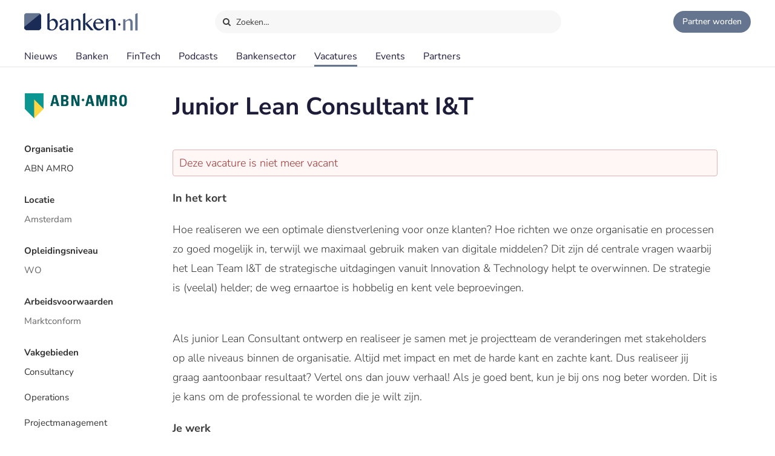

--- FILE ---
content_type: text/html;charset=UTF-8
request_url: https://www.banken.nl/vacatures/28306/abn-amro/junior-lean-consultant-it
body_size: 7580
content:














<!DOCTYPE html>
<html xmlns="http://www.w3.org/1999/xhtml" xml:lang="nl" lang="nl" prefix="og: https://ogp.me/ns#">
	<head>
		<link rel="preload" href="/css/header.css?v=20251216123948" as="style" />
		<link rel="preload" href="/css/header-with-dropdown.css?v=20251216123948" as="style" />
		
		<meta charset="utf-8">
		<meta name="description" content="In het kort Hoe realiseren we een optimale dienstverlening voor onze klanten? Hoe richten we onze organisatie en processen zo goed mogelijk in, terwijl we maximaal gebruik maken van digitale middelen" />
		<meta name="robots" content="index, FOLLOW" />
		<meta name="HandheldFriendly" content="True" />
		<meta name="MobileOptimized" content="320" />
		<meta name="viewport" content="width=device-width, initial-scale=1.0, minimum-scale=1.0, maximum-scale=3.0" />
		

		
		
		<title>Junior Lean Consultant I&T - ABN AMRO | Banken.nl</title>

		<link rel="icon" type="image/png" href="/img/favicon.ico">
		<link rel="apple-touch-icon" href="/img/icon-180x180.png">
		<link rel="apple-touch-icon" sizes="152x152" href="/img/icon-152x152.png">
		<link rel="apple-touch-icon" sizes="167x167" href="/img/icon-167x167.png">
		<link rel="apple-touch-icon" sizes="180x180" href="/img/icon-180x180.png">
		<link rel="icon" sizes="192x192" href="/img/icon-192x192.png">
		<meta name="msapplication-square310x310logo" content="/img/icon-310x310.png">

		
		
		
		
		

		

		
		
		
		
		<link rel="alternate" title="Banken.nl Nieuws" type="application/rss+xml" href="https://www.banken.nl/rss/consultancy_rssfeed.xml" />

		<!-- twitter and opengraph cards -->
		
		
		<meta name="twitter:card" content="summary" />
		<meta name="twitter:site" content="@Banken_nl" />
		
		<meta property="og:title" content="Junior Lean Consultant I&T" />
		<meta name="twitter:title" content="Junior Lean Consultant I&T" />
		
		
		<meta property="og:image" content="https://www.banken.nl/profile/media/abn-amro-spotlight-2024-05-13-123949520.svg" />
		<meta property="og:image:width" content="546" />
		<meta property="og:image:height" content="312" />

		<meta name="twitter:image" content="https://www.banken.nl/profile/media/abn-amro-spotlight-2024-05-13-123949520.svg" />
		
		<meta property="og:description" content="In het kort Hoe realiseren we een optimale dienstverlening voor onze klanten? Hoe richten we onze organisatie en processen zo goed mogelijk in, terwijl we maximaal gebruik maken van digitale middelen" />
		<meta name="twitter:description" content="In het kort Hoe realiseren we een optimale dienstverlening voor onze klanten? Hoe richten we onze organisatie en processen zo goed mogelijk in, terwijl we maximaal gebruik maken van digitale middelen" />

		
		
		
			<link rel="canonical" href="https://www.banken.nl/vacatures/28306/abn-amro/junior-lean-consultant-it" />
		
		
		<meta property="og:url" content="https://www.banken.nl/vacatures/28306/abn-amro/junior-lean-consultant-it" />

		
		<link rel="shortcut icon" href="/img/favicon.ico" type="image/x-icon"/>
		
		






<meta property="og:image" content="https://www.banken.nl/profile/media/abn-amro-spotlight-2024-05-13-123949520.svg" />
<meta property="og:image:width" content="546" />
<meta property="og:image:height" content="312" />
<meta property="og:title" content="Junior Lean Consultant I&T - ABN AMRO | Banken.nl" />
<meta property="og:description" content="In het kort Hoe realiseren we een optimale dienstverlening voor onze klanten? Hoe richten we onze organisatie en processen zo goed mogelijk in, terwijl we maximaal gebruik maken van digitale middelen" />







		



<link rel="stylesheet" type="text/css" href="/css/main.css?v=20251216123948">
<link rel="stylesheet" type="text/css" href="/css/semantic/semantic-common.css?v=2.9.3" media="print" onload="this.media='all'" />
<link rel="stylesheet" type="text/css" href="/css/semantic/semantic-adapter.css?v=20251216123948" media="print" onload="this.media='all'" />
<link rel="stylesheet" type="text/css" href="/css/default.css?v=20251216123948" media="print" onload="this.media='all'">
<link rel="stylesheet" type="text/css" href="/css/style.css?v=20251216123948" >


		
		


<script src="/js/libs/jquery-3.7.1.min.js" defer></script>

<script src="/js/loadScripts.js?v=1" defer></script>
	</head>

	<body class="header-fixed">
		






























<script>
    var contextPath = "";
    var lblplaatsnaamUrl = 'plaatsnaam';
    var lblsectorUrl = 'sector';
    var lblvakgebiedUrl = 'vakgebied';
    var lblgrootteUrl = 'grootte';
    var lblpaginaUrl = 'pagina';
    var lblitemsUrl = 'items';
    var lblnaamUrl = 'naam';
    var lblPrevious = 'Vorige';
    var lblNext = 'Volgende';
    var lblPage = 'pagina';
    var lblGrafiekenUrl = 'onderzoek';
    var noResultsMsg = 'Geen resultaten gevonden';
    var lblcountryPopupUrl = 'common.urls.countryPage';
    var lblnieuwsUrl = 'nieuws';
    var firmsUrl = 'bank';
    var jobsUrl = 'vacatures';
    var lbltitle = 'titel';
    var version = 'BANKS';

    var headerSearchTitleNews = 'Nieuws';
    var headerSearchTitleFirms = 'Partners';
    var headerSearchTitleIndustry = 'Sector';
    var headerSearchTitleExpertise = 'Vakgebied';
    var headerSearchTitleCategories = 'Onderwerp';
    var headerSearchDefaultMsg = 'Druk op Enter om te zoeken';

    var loadScriptsList = Array.isArray(loadScriptsList) ? loadScriptsList : [];
    loadScriptsList = loadScriptsList.concat("/js/header-scripts.js");
    loadScriptsList = loadScriptsList.concat("/js/common/filterPopup.js?v=20251216123948");
    loadScriptsList = loadScriptsList.concat("/js/header.js?v=20251216123948");
</script>

<link rel="stylesheet" href="/css/cat-icons.css?v=20251216123948" />
<link rel="stylesheet" href="/css/header.css?v=20251216123948" />
<link rel="stylesheet" href="/css/header-with-dropdown.css?v=20251216123948" />
<link rel="stylesheet" href="/css/banken.css?v=20251216123948" />


<div id="darkness"></div>
<div id="globalSearch">
    <div class="searchPopup">
        <span class="ourLogo"><img src="/img/Banken.nl-logo-630x100.png" alt="" /></span>
        <input id="defaultSearch" type="text" class="searchField show-placeholder-on-focus" placeholder="Zoeken…" autocomplete="off">
        <span class="close" onclick="toggleGlobalSearchField();"><svg xmlns="http://www.w3.org/2000/svg" width="1em" height="1em" viewBox="0 0 24 24"><path fill="currentColor" d="m12 10.587l4.95-4.95l1.414 1.414l-4.95 4.95l4.95 4.95l-1.415 1.414l-4.95-4.95l-4.949 4.95l-1.414-1.415l4.95-4.95l-4.95-4.95L7.05 5.638z"></path></svg></span>
    </div>
</div>

<div class="home-back">
    <div class="home-screen"></div>
    <div data-scroll id="header-wrap">
        <div id="header-top">
            <div class="top-menu">
                <a class="logo-link" href="https://www.banken.nl" title="Banken.nl">
                    <span class="logo small-logo"><img src="/img/Banken.nl-logo-630x100.png" alt="" /></span>
                </a>
                <div id="globalSearchBtn" onclick="toggleGlobalSearchField();"><i class="search icon button"></i> Zoeken…</div>
                <div class="header-buttons">
                    
                    <a id="joinPlatformBtn" href="/join-the-platform" title="Partner worden"><span class="join-icon"></span><span class="text">Partner worden</span></a>
                </div>
            </div>
        </div>

        <div id="header">
            <nav class="main greedy-nav">
                <div class="menu visible-links">
                <ul class="main-header-menu-list">
                    <li id="newsMenuItem">
                        <a title="Nieuws" onmouseover="this.title='';"
                           class=""
                           href="/nieuws">
                            Nieuws
                        </a>
                    </li>
                    <li id="firmsMenuItem">
                        
                        <a title="Banken" onmouseover="this.title='';"
                           class=""
                           href="/bank">
                            Banken
                        </a>
                    </li>
                    <li id="fintechMenuItem">
                        <a title="FinTech" onmouseover="this.title='';"
                           class=""
                           href="/fintech">
                            FinTech
                        </a>
                    </li>







                    <li id="podcastsMenuItem">
                        <a title="Podcasts" onmouseover="this.title='';"
                           class=""
                           href="/podcasts">
                            Podcasts
                        </a>
                    </li>
                    <li id="consultingIndustryMenuItem">
                        <a title="Bankensector" onmouseover="this.title='';"
                           class=""
                           href="/bankensector">
                            Bankensector
                        </a>
                    </li>
                    <li id="jobsMenuItem">
                        <a title="Vacatures" onmouseover="this.title='';"
                           class="active"
                           href="/vacatures">
                            Vacatures
                        </a>
                    </li>
                    <li id="eventsMenuItem">
                        <a title="Events"  onmouseover="this.title='';"
                           class=""
                           href="/events">Events
                        </a>
                    </li>
                    <li>
                        <a title="Partners" onmouseover="this.title='';"
                           class=""
                           href="/partners">Partners
                        </a>
                    </li>
                </ul>
                </div>
                <div class="greedy-button hidden"><ul class='hidden-links hidden'></ul></div>
            </nav>

            <nav class="mobile">
                <a class="logo-link" href="https://www.banken.nl" title="Banken.nl">
                    <span class="logo big-logo"><img src="/img/Banken.nl-logo-630x100.png" alt="" /></span>
                </a>
                <div class="mobileSearchButton" onclick="toggleGlobalSearchField();"><i class="search icon button"></i></div>
                <div id="menu-mobile">
                    <span class="bt-menu" onclick="toggleMobileMenu()"></span>
                </div>
                <div class="wrapper-nav main-menu">
                    <ul class="one-column">
                        <li><a href="/nieuws" >Nieuws</a></li>
                        <li><a href="/bank" >Banken</a></li>
                        <li><a href="/fintech" >FinTech bedrijven</a></li>
                        <li><a href="/vacatures" >Vacatures</a></li>
                        <li><a href="/events" >Events</a></li>
                        <li><a href="/themas" >Thema's</a></li>
                        <li><a href="/podcasts" >Podcasts</a></li>
                        <li class="open-sub-menu"><a href="javascript:void(0)" onclick="toggleMobileSubMenu('banksIndustry')">Bankensector</a></li>
                        <li><a href="/partners" >Partners</a></li>
                    </ul>
                    <div class="clearfix"></div>
                    <ul class="join-the-platform one-column">
                        <li class="main-sub-item"><a href="/join-the-platform">Partner worden?</a></li>
                    </ul>
                    <div class="clearfix"></div>

                </div>
                
<div class="wrapper-nav sub-menu banksIndustry">
    <div class="menu-mobile-header back-menu-mobile" onclick="toggleMobileSubMenu('banksIndustry')">
        <span class="bt-back"></span>
        Hoofdmenu
    </div>
    <div class="clearfix"></div>

    <ul class="one-column">
        <li><a href="/bankensector">Bankensector</a></li>
        <li><a href="/bankensector/interviews">Interviews</a></li>
        <li><a href="/bankensector/bankensector-nederland">Bankensector Nederland</a></li>
        <li><a href="/bankensector/marktaandeel">Marktaandeel</a></li>
        <li><a href="/bankensector/rankings-awards">Rankings & Awards</a></li>
    </ul>
</div>
            </nav>
            <div class="bottom-line"></div>
        </div>
    </div>

</div>
<section class="ha-waypoint" data-animate-down="ha-header-hide header-scroll" data-animate-up="ha-header-visible" style="top: 200px;position: absolute;">&nbsp;</section>
<section class="categories-waypoint" data-animate-down="ha-header-hide" data-animate-up="ha-header-visible" style="top: 200px;position: absolute;">&nbsp;</section>
		<div id="wrap" class="clearfix">
			<div id="content" class="clearfix">
				<div role="main">
					<div role="complementary" id="menu">
						
					</div>
					














<script>
	var contextPath = "";
	var companyType = "";
	var page = "1";
	var sort = "";
	var sortOrder = "";
	var sectorsAmount = "0";
	var fieldsAmount = "3";
    var lblkeergedeeldMeerdere = 'keer gedeeld';
    var lblkeergedeeld = 'keer gedeeld';
    var lblnosharesyet = 'nog niet gedeeld';
    var lbladviesbureausUrl = 'bank';
    var lbldagresterend = 'dag resterend';
    var lbldagenresterend = 'dagen resterend';

    var loadScriptsList = Array.isArray(loadScriptsList) ? loadScriptsList : [];
    loadScriptsList = loadScriptsList.concat(
							"/js/libs/semantic/sticky.min.js?v=2.9.3",
        					"/js/search.js?v=20251216123948",
							"/js/vacancy/details.js?v=20251216123948",
        					"/js/common/googleHelper.js?v=20251216123948",
							"/js/share.js?v=20251216123948");
</script>
<link rel="stylesheet" href="/css/semantic/sticky.min.css?v=2.9.3" />
<link rel="stylesheet" href="/css/filter-panel.css?v=20251216123948" />

<div class="padding filter-page">
	<div class="vacancy-details ">
		<div class="vacancy-content">
			<h1>Junior Lean Consultant I&amp;T</h1>

			<div class="details-filter ui left attached rail">
				<div class="filter-content ui sticky">
					<div class="consultancy-details-logo">
						
							<span class="logo-helper"></span><img src="/profile/media/abn-amro-logo-2024-05-13-123949360.svg" />
						
						
					</div>
					<div class="side-lists">
						<div class="panel-sub-header">Organisatie</div>
						<div class="panel-info-row">
							
							
							<a href="/bank/abn-amro" class="light-blue">ABN AMRO</a>
						</div>
						
							<div class="panel-sub-header">Locatie</div>
							<div class="panel-info-row">Amsterdam</div>
						

						
							<div class="panel-sub-header">Opleidingsniveau</div>
							<div class="panel-info-row">WO</div>
						
						
							<div class="panel-sub-header">Arbeidsvoorwaarden</div>
							<div class="panel-info-row">Marktconform</div>
						

						
							<div class="panel-sub-header">Vakgebieden</div>
							
								<div class="panel-info-row">
									<a href="/vacatures/vakgebied/consultancy" class="light-blue">
									    Consultancy
								    </a>
								</div>
							
								<div class="panel-info-row">
									<a href="/vacatures/vakgebied/operations" class="light-blue">
									    Operations
								    </a>
								</div>
							
								<div class="panel-info-row">
									<a href="/vacatures/vakgebied/projectmanagement" class="light-blue">
									    Projectmanagement
								    </a>
								</div>
							
						

						

						

						<div class="clearfix"></div>
					</div>
				</div>
				<div class="clearfix"></div>
			</div>


			

			<div class="text imported">
				
					<div class="error-message" style="margin-top: 27px;">
						Deze vacature is niet meer vacant
					</div>
				

				<p></p>
<p></p>
<p><b>In het kort</b></p>
<p></p>
<p>Hoe realiseren we een optimale dienstverlening voor onze klanten? Hoe richten we onze organisatie en processen zo goed mogelijk in, terwijl we maximaal gebruik maken van digitale middelen? Dit zijn dé centrale vragen waarbij het Lean Team I&amp;T de strategische uitdagingen vanuit Innovation &amp; Technology helpt te overwinnen. De strategie is (veelal) helder; de weg ernaartoe is hobbelig en kent vele beproevingen.</p>
<p><br>Als junior Lean Consultant ontwerp en realiseer je samen met je projectteam de veranderingen met stakeholders op alle niveaus binnen de organisatie. Altijd met impact en met de harde kant en zachte kant. Dus realiseer jij graag aantoonbaar resultaat? Vertel ons dan jouw verhaal! Als je goed bent, kun je bij ons nog beter worden. Dit is je kans om de professional te worden die je wilt zijn.</p>
<p></p>
<p></p>
<p></p>
<p><b>Je werk</b></p>
<p></p>
<p>Innovation &amp; Technology streeft ernaar een digitale dienstverlening, een effectieve en efficiënte organisatie neer te zetten. Je voornaamste werkgebieden zijn IT, Operations en Detecting Financial Crime (DFC).<br><br>Als consultant binnen het Lean Team initieer en leid je diverse verandertrajecten. Je voert analyses uit om het verbeterpotentieel te bepalen. Hierbij ben je kritisch, breng je verschillende visies samen, houd je een rechte rug en durf je buiten de gegeven kaders te denken. Vanuit de analyse stel je uitvoerbare plannen op voor de realisatie. Uiteindelijk borg je een juiste uitvoering van de verandering samen met de lijn en andere change teams. Kortom: je bent onderdeel van een ‘change motor’. Je rol en input zal iedere keer anders zijn. Van initiëren, tot implementeren en evalueren; jij brengt de strategie tot leven!.</p>
<p></p>
<p></p>
<p></p>
<p><b>Werkomgeving</b></p>
<p></p>
<p>Je home base is de Consulting Pool van Change Management &amp; Consultancy die naast het Lean team bestaat uit Strategy- &amp; Management consulting. Samen met ca. 30 consultants werk je in een zelf-organiserende, open en dynamische omgeving waarin de strategie van de bank tot uitvoering wordt gebracht. Je weet collega’s en senior management te inspireren, adviseren en overtuigen van de oplossingen om deze vervolgens te realiseren. Het team bestaat uit 12 gedreven professionals. Het benutten van jouw groeipotentie en persoonlijke &amp; professionele ontwikkeling zijn belangrijke aspecten in onze cultuur</p>
<p></p>
<p></p>
<p></p>
<p><b>Je profiel</b></p>
<p></p>
<p>Je bent gedreven de organisatie en (bovenal) de mensen binnen deze organisatie écht te helpen. Een (continu) veranderende omgeving geeft jou energie om te leren &amp; ontwikkelen. Je wilt verantwoordelijkheid, werken in een team en onderdeel zijn van een groep gedreven consultants. Je bent kritisch en bekijkt graag hoe dingen beter en slimmer kunnen. Als de oplossing niet voor het grijpen ligt, ben jij op je sterkst.</p>
<p><b>Ervaring </b></p>
<ul>
 <li>2 tot 5 jaar bewezen ‘zelfstandige’ advies/change ervaring</li>
 <li>Je bent in staat om:
  <ul>
   <li>Het daadwerkelijke probleem te achterhalen</li>
   <li>Een concreet plan van aanpak op te stellen</li>
   <li>Jouw inzichten goed over te brengen</li>
  </ul></li>
 <li>Uitstekende beheersing van de Nederlandse en Engelse taal</li>
 <li>Je hebt affiniteit met minste 2 van de kennis/ervaringsgebieden
  <ul>
   <li>Consultancy skills;</li>
   <li>Lean (Six Sigma) projecten;</li>
   <li>Organisational design projecten.</li>
  </ul></li>
</ul>
<p><b>Competenties</b></p>
<ul>
 <li>Analytisch denken</li>
 <li>Organisatiesensitiviteit</li>
 <li>Doel- en resultaatgericht</li>
 <li>Samenwerkingsgerichtheid</li>
 <li>Planning &amp; Organisatie</li>
 <li>Veranderingsgerichtheid</li>
</ul>
<p></p>
<p></p>
<p></p>
<p><b>Wij bieden</b></p>
<p></p>
<p>We bieden je de kans om te werken aan uitdagende en complexe verandertrajecten die bovenaan de strategische agenda staan van ABN AMRO. Je kunt jezelf verder ontwikkelen in het consultancy vak. Maar ook doorgroeien richting een senior lijn positie binnen onze organisatie. Succes wordt gezamenlijk gevierd; er heerst een sfeer van verantwoordelijkheid en sociale betrokkenheid. Dus wil je een baan waarin iedere dag anders is en je continu wordt uitgedaagd? Kom dan ons team versterken!</p>
<p>Het bruto jaarsalaris ligt tussen de 42.000,- en 61.000,- euro op basis van 36-urige werkweek. Daarnaast heb je een aanvullende benefit budget van 11%, waarmee je flexibel arbeidsvoorwaarden kunt kopen. Ook bieden wij jou een OV-jaarabonnement, een goede pensioenregeling en een persoonlijk ontwikkelbudget van €1.000 per jaar onderdeel van zijn.</p>
<p></p>
<p></p>
<p></p>
<p><b>Interesse?</b></p>
<p></p>
<p>Ben je geïnteresseerd? Neem dan direct contact met ons op via Meyke van Laun ( meyke.van.laun@nl.abnamro.com ) of Bart Hulst ( bart.hulst@nl.abnamro.com )</p>
<p></p>
<p></p>
<p></p>
<p><b>Gelijke kansen voor iedereen</b></p>
<p></p>
<p>Het succes van onze organisatie staat of valt met de kwaliteit van onze mensen en de ideeën die zij hebben. Echt verrassende inzichten en innovatieve oplossingen voor onze klanten ontstaan door een samenspel van culturen, kennis en ervaring. Daarom is diversiteit voor onze organisatie ontzettend belangrijk. Om ervoor te zorgen dat alle collega’s binnen ABN AMRO hun kwaliteiten kunnen ontplooien, stimuleren we een inclusieve cultuur waarin iedereen zich betrokken en gewaardeerd voelt.</p>
<p></p>
<p></p>
<p></p>
<p><b>Disclaimer externe recruitmentbureaus</b></p>
<p></p>
<p>Externe recruitmentbureaus dienen een overeenkomst met ABN AMRO BANK N.V. te hebben getekend, uitgegeven door een Talent Acquisition Specialist, om CV’s te mogen indienen. Daarbij mag alleen een CV worden ingediend wanneer het bureau is uitgenodigd door een Talent Acquisition Specialist om mee te zoeken naar geschikte kandidaten. Alle ongevraagde CV’s die buiten deze voorwaarden worden aangeboden zullen als eigendom van ABN AMRO BANK N.V. worden beschouwd. ABN AMRO BANK N.V. is hierbij geen plaatsingskosten verschuldigd.</p>
<p></p>
<p></p>
<p></p>

				<div class="vacancy-info show-tablet-and-less">
					<h2>Vacature informatie</h2>
					<p>
						Organisatie:
						<a href="/bank/abn-amro" class="light-blue">ABN AMRO</a>
					</p>
					
						<p>Locatie: Amsterdam</p>
					
					<p>Opleidingsniveau: WO</p>
				</div>

				
				
				
				<div class="article-social">
    <span class="shared-count"></span>
    
    <ul>
        <li class="mail">
            <a aria-label="Mail Share" href="mailto:?&subject=Junior Lean Consultant I&T&body=https://www.banken.nl/vacatures/28306/abn-amro/junior-lean-consultant-it"><i class="icon-mail"></i></a>
        </li>
        <li class="linkedin">
            <a class="popup" rel="nofollow" aria-label="Share in Linkedin" target="_blank" href="https://www.linkedin.com/shareArticle?mini=true&url=https://www.banken.nl/vacatures/28306/abn-amro/junior-lean-consultant-it&title=Junior+Lean+Consultant+I%26T&source=https://www.banken.nl/vacatures/28306/abn-amro/junior-lean-consultant-it"><i class="icon-linkedin"></i> <br></a>
        </li>
        <li class="twitter">
            <a class="popup" rel="nofollow" aria-label="Share in X" target="_blank" href="https://twitter.com/intent/tweet?text=Junior+Lean+Consultant+I%26T&url=https://www.banken.nl/vacatures/28306/abn-amro/junior-lean-consultant-it&via=Banken_nl"><i class="icon-twitter"></i> <br></a>
        </li>
        <li class="facebook">
            <a class="popup" rel="nofollow" aria-label="Share in Facebook" target="_blank" href="https://www.facebook.com/sharer/sharer.php?u=https://www.banken.nl/vacatures/28306/abn-amro/junior-lean-consultant-it"><i class="icon-facebook"></i> <br></a>
        </li>
        <li class="whatsapp">
            <a class="popup" rel="nofollow" aria-label="Share in WhatsApp" target="_blank" href="https://api.whatsapp.com/send?text=https://www.banken.nl/vacatures/28306/abn-amro/junior-lean-consultant-it"><i class="icon-whatsapp"></i> <br></a>
        </li>
    </ul>
</div>
				


			</div>
		</div>

		<div class="clearfix"></div>
	</div>
</div>

<div id="stopFixedContent"></div>
				</div>
			</div>
			
				












<script>
    var lblGeengeldigmailadres = 'Geen geldig mailadres. <br>Probeer het nogmaals.';
    var lblBinnenenkeleminuten = 'Binnen enkele minuten ontvangt u een email met een bevestigings link waar u op moet klikken om de aanmelding te voltooien.';
    var lblmailadresbekend = 'Dit mailadres is reeds bij ons bekend. Stuur ons een bericht als u de nieuwsbrief niet ontvangt.';
    var lblIetsmisgegaan = 'Er is iets misgegaan. <br>Probeer het nogmaals.';
    var loadScriptsList = Array.isArray(loadScriptsList) ? loadScriptsList : [];
    loadScriptsList = loadScriptsList.concat("/js/newsletter.js?v=20251216123948");
</script>

<div id="footer-container">
    <div id="newsletter">
        <div class="row">
            <div class="newsletter-form">
                <div class="column-header">Meld je aan voor de nieuwsbrief</div>
                <div class="form">
                    
                    <form action="//banken.us9.list-manage.com/subscribe/post-json?u=4d487e0513e24a32fdf399c16&id=306789bfb8&c=?" method="post" id="mc-embedded-subscribe-form" name="mc-embedded-subscribe-form" class="validate" novalidate>
                        <input type="email" name="EMAIL" id="mce-EMAIL" class="text subcribe-email" placeholder="jouw&#64;mailadres">
                        <div style="position: absolute; left: -5000px;" aria-hidden="true">
                            <input type="text" name="b_4d487e0513e24a32fdf399c16_c5e4bae0e3" tabindex="-1" value="">
                        </div>
                        <button id="mc-embedded-subscribe"  type="submit" class="submit subcribe-submit">Aanmelden</button>
                    </form>
                </div>
            </div>
            <div class="message hide">Aanmelding succesvol</div>
            <div class="newsletter-result footer"></div>
        </div>
    </div>

<div id="footer">
    <div class="row top">
        <div class="column column-links">
            <div class="column-header">Over Banken.nl</div>
            <ul>
                <li><a href="/over-banken-nl">Over ons</a></li>
                <li><a href="/adverteren">Adverteren</a></li>
                <li><a href="/nieuws/nieuwsarchief">Nieuwsarchief</a></li>
                <li><a href="/contact">Contact</a></li>
            </ul>
        </div>
        <div class="column-middle hidden-content">
            <div class="column-header">Voorwaarden</div>
            <ul>
                <li><a href="/disclaimer">Disclaimer</a></li>
                <li>Privacy Policy</li>
                <li>Terms of Use</li>


            </ul>
        </div>
        <div class="column column-about">
            <div class="column-header">
                <span class="logo small-logo"><img src="/img/Banken.nl-logo-630x100.png" alt="" /></span>
            </div>
            <div class="desc">Banken.nl is het platform van de Nederlandse financiële sector. Een centraal informatiepunt met het laatste nieuws en trends van de financiële sector.</div>
        </div>
    </div>

    <div class="row bottom">
        <div class="social-block">
            
            
            
            
            
            
            
            <ul class="social">
                <li><a title="Banken.nl op Twitter" class="popup" target="_blank" href="https://twitter.com/Banken_nl">
                    <i class="icon-twitter"></i>
                </a></li>
                <li><a title="Banken.nl op Facebook" class="popup" target="_blank" rel="nofollow" href="https://www.facebook.com/Bankennl">
                    <i class="icon-facebook"></i>
                </a></li>
                <li><a title="Banken.nl op Linkedin" class="popup" target="_blank" href="https://www.linkedin.com/company/banken-nl/">
                    <i class="icon-linkedin"></i>
                </a></li>
                <li><a class="popup" target="_blank" href="https://www.banken.nl/rss/banken_rssfeed.xml">
                    <i class="icon-rss"></i>
                </a></li>
            </ul>
        </div>
    </div>
</div>
</div>
			
			
		</div>
		


















  <!-- Google tag (gtag.js)  GA4-->
  <script async src="https://www.googletagmanager.com/gtag/js?id=G-5T0CGQCDS9"></script>
  <script>
    window.dataLayer = window.dataLayer || [];
    function gtag(){dataLayer.push(arguments);}
    gtag('js', new Date());
    gtag('config', 'G-5T0CGQCDS9',{
      
      "company": "ABN AMRO",
      
      
      "category": "Consultancy, Operations, Projectmanagement",
      
      "test_title": "Junior Lean Consultant I&T - ABN AMRO | Banken.nl"
    });
  </script>



	</body>
</html>

--- FILE ---
content_type: text/css
request_url: https://www.banken.nl/css/filter-panel.css?v=20251216123948
body_size: 3118
content:
#wrap #content{padding-bottom:40px}#footer,#footer-container{position:relative}.filter-page h1{padding-right:0;padding-bottom:10px;margin-bottom:0}.filter-page .page-description{padding-bottom:20px;position:relative}.filter-page h3{padding-left:40px}.filter-page .filter-container{margin-top:0;padding-top:185px;background-color:#fff;margin-left:-40px;padding-left:0;height:100%;position:fixed;top:0;z-index:3}.filter-page .filter-container .filter-content{display:inline-block}.filter-page.padding{background-color:white}.filter-page.fixed-to-bottom .filter-container>div{position:absolute;bottom:100px;background:#f9fafa;padding-top:170px;padding-bottom:400px}.ha-header-hide .filter-page .filter-container{padding-top:115px}.filter-page .consultancy-details .filter-container{padding-top:108px;position:absolute;height:auto}.filter-container .filter-content .categories-links{margin-top:0}.filter-page-content{padding-left:245px}.filter-page .news-block{padding-top:0}.filter-page li.side-filter input,.filter-page li.side-filter a{padding-left:40px;background:0;color:#333;width:180px}.filter-page .filter-box{background:0;width:245px;color:#333}.filter-page .edit-in-page{position:fixed;left:40px;top:98px;right:40px;height:35px;z-index:50;margin:0 auto;max-width:1385px;background-color:rgba(204,204,204,0);text-align:end;padding:0 6px}.filter-page .edit-in-page:hover{background-color:rgba(51,152,178,0.2)}.ha-header-hide .filter-page .edit-in-page{top:86px}.filter-page .edit-in-page .icon-edit:before{line-height:35px}.filter-page li.side-filter input:hover,.filter-page li.side-filter a:hover,.filter-page .filter-box:hover,.filter-page li.side-filter.active:hover input,.filter-page li.side-filter.active:hover a,.filter-page li.side-filter.active:hover .filter-item,.filter-page li.filter-box.active:hover,.filter-page .top-25 li.side-filter a:hover{background:#ddd}.filter-page ul li.side-filter a{background:0;color:#333;width:205px;line-height:30px;display:block;padding-left:40px;font-size:15px}.filter-page .filter-box:hover,.filter-page ul li.side-filter a:hover,.filter-page li.side-filter.active:hover a,.filter-page li.side-filter:hover a{background:0;text-decoration:underline}.filter-page li.side-filter.active input,.filter-page ul li.side-filter.active .filter-item,.filter-page li.filter-box.active{background:#e2e8eb}.filter-page ul li.side-filter.active a{color:var(--light-main-color);background:0}.filter-page ul li.side-filter.active a:hover{text-decoration:underline var(--light-main-color);background:0}.filter-page ul li.side-filter.prominent{margin-top:20px}.filter-page ul li.side-filter.prominent:first-child{margin-top:0}.filter-page ul li.side-filter.prominent a{font-weight:bold;color:#333}.filter-page .filter-box input{margin-left:40px}.filter-page .filter-container .filter-icon{display:none}.filter-page h4,.filter-page div.filter-header{color:#333;font-size:22px;line-height:22px;padding-bottom:40px;font-weight:bold;margin-left:40px}.filter-page div.filter-sub-header,.filter-page div.panel-sub-header{margin-left:40px;font-weight:bold;margin-bottom:10px;color:#333;font-size:15px;width:100%}.filter-page div.filter-sub-header{color:var(--light-main-color)}.filter-page div.panel-sub-header{margin-bottom:0;color:#333;margin-top:20px}.filter-page div.panel-info-row{margin-left:40px;font-weight:normal;margin-bottom:10px;color:#666;font-size:15px;width:100%}.filter-page .details-filter .side-lists .panel-info-row{width:205px;display:block}.filter-page .overlay .closebtn{color:#333;z-index:20;top:25px;right:40px}.filter-page .filter-popup .filter-popup-content .popup-header{color:#333;z-index:20;font-size:19px;line-height:22px;padding-bottom:40px}.filter-page .overlay .closebtn:hover{color:var(--light-main-color-hover)}.filter-page .overlay-content{width:100%;margin-top:40px;top:0;text-align:left}.filter-page .side-filter.active .popup-opened-button{display:none !important}.filter-page .side-filter.active.open .popup-opened-button{display:block}.filter-page .side-filter .popup-opened-button{width:30px;height:30px;position:absolute;cursor:pointer;top:0;right:2px;display:block;z-index:1;pointer-events:none}.filter-page .side-filter .popup-deselect-button{visibility:visible;display:none}.filter-page .side-filter.open .popup-deselect-button{display:none;visibility:hidden}.filter-page .side-filter.active .popup-deselect-button{visibility:visible;display:block}.filter-page .side-filter .popup-opened-button:before{content:'\25b8';color:#ccc;font-family:"icons";font-size:20px;right:10px;top:4px;position:absolute;pointer-events:none}.filter-page .side-filter.open .popup-opened-button:before{content:'\25b8';color:#333;font-family:"icons";font-size:20px;right:10px;top:4px;position:absolute;pointer-events:none}.filter-page .popup-deselect-button:before{color:#333}.filter-page .popup-deselect-button:hover:before{color:var(--light-main-color-hover)}.filter-page .filter-popup.overlay{height:100%;width:calc(100% - 246px);position:fixed;z-index:10;top:90px;left:245px;background-color:#f9fafa;border-left:1px solid #ccc}.filter-page .filter-option{color:black}#content .filter-page.padding{padding-top:40px}.ha-header-hide .filter-page .filter-popup.overlay{top:76px}.filter-page .filter-popup.overlay.open{height:100%;width:calc(100% - 246px)}.filter-page #countryFilterContent,.filter-page .filter-popup .filter-popup-content>div{margin:30px 40px 30px 40px}.filter-page .filter-popup .filter-popup-content .popup-header span.bage{font-weight:normal}.filter-page #countryFilterContent input.searchField,.filter-page .filter-popup .filter-popup-content input.searchField{border:1px solid #ccc;margin-top:0}li.side-filter{position:relative;padding-bottom:8px}li.side-filter a.filter-button,li.side-filter input{color:#4f4f4f;font-size:15px;background:#f2f2f2;overflow:hidden;text-overflow:ellipsis;width:145px;height:30px;border:0;padding:0 25px 0 35px;font-family:'Nunito Sans',sans-serif;-webkit-transition:all .25s ease-out;transition:all .25s ease-out;-moz-transition:all .25s ease-out;-o-transition:all .25s ease-out;-ms-transition:all .25s ease-out;line-height:30px}.filter-page li.side-filter input{padding-left:40px;background:0;color:#333;border:0}.filter-page.fixed-to-bottom .filter-container,.filter-page.fixed-to-bottom .consultancy-details .filter-container{position:absolute;padding-top:0}.side-filter input::-webkit-input-placeholder{color:#333;font-size:15px;font-family:'Nunito Sans',sans-serif}.side-filter input:-moz-placeholder{color:#333;font-size:15px;font-family:'Nunito Sans',sans-serif}.side-filter input::-moz-placeholder{color:#333;font-size:15px;font-family:'Nunito Sans',sans-serif}.side-filter input:-ms-input-placeholder{color:#333;font-size:15px;font-family:'Nunito Sans',sans-serif}.side-filter input:focus::-webkit-input-placeholder{opacity:1}.side-filter input:focus:-moz-placeholder{opacity:1}.side-filter input:focus::-moz-placeholder{opacity:1}.side-filter input:focus:-ms-input-placeholder{opacity:1}li.side-filter input[readonly]{cursor:pointer}li.side-filter .deselect-button,li.side-input .deselect-button,.popup-deselect-button{width:30px;height:30px;position:absolute;cursor:pointer;top:0;right:10px;display:none;z-index:1}li.side-filter .deselect-button:before,.news-overview .filter-container ul li .deselect-button:before,.popup-deselect-button:before,.news-block .search-deselect-button:before{content:'\e808';color:#979797;font-family:"icons";font-size:9px;left:15px;top:6px;position:absolute;pointer-events:none}.eventsToolbar .search-deselect-button:before{position:absolute;pointer-events:none;left:4px;top:8px;font-size:11px;content:'\f00d'}.filter-page .combined-popup h3{padding-left:0}.combined-popup.filter-popup .filter-popup-content .filter-option{width:100%;padding:0 0 12px 0}.filter-page .related-news{margin-left:245px}.filter-page .filter-page-content .related-news{margin-left:0}.google-ad-block h1{margin-left:0;padding:10px 0;font-size:18px;font-weight:bold}.filters-top .filters-toolbar .filter-dropdown{min-width:auto;width:min-content;margin:5px 10px 5px 0;font-weight:300;padding:7px 30px 5px 10px;line-height:22px;min-height:22px;text-align:left;white-space:nowrap;font-family:'Nunito Sans',sans-serif;font-size:14px;background:0;border:1px solid var(--light-main-color);border-radius:4px;color:#666}.filters-top .filters-toolbar .side-filter:hover .filter-dropdown,.filters-top .filters-toolbar .side-filter.filter-dropdown:hover,.filters-top .filters-toolbar .side-filter.filter-dropdown:hover .dropdown.icon{color:#28516f;border-color:#28516f;text-decoration:none}.filters-top .filters-toolbar .side-filter:hover .popup-opened-button:before{color:#28516f}.filters-top .filters-toolbar .side-filter.active:hover .filter-dropdown,.filters-top .filters-toolbar .item.active:hover,.filters-top .filters-toolbar .item.active .bage{color:white;border-color:white}.filters-top .filters-toolbar .active .filter-dropdown,.filters-top .filters-toolbar .item.active{background-color:#28516f;border-color:#28516f;color:white}.filters-top .filters-toolbar .filter-dropdown.item{padding-right:10px}.filters-top .filters-toolbar .filter-dropdown::placeholder{width:auto;color:#fff}#wrap .filters-top .filters-toolbar .filter-dropdown.ui.dropdown.top-filter-button .menu{min-width:max-content;border:0;margin-top:5px}.filters-top .filters-toolbar .filter-dropdown.ui.dropdown .dropdown.icon{padding:5px;line-height:1em;min-height:1em;margin:0}#wrap #sortType.top-filter-button i.dropdown.icon{padding:0 0 0 7px;position:static}.filters-top #search-results{clear:both;display:block;padding-top:25px}.filter-page.filters-top .filter-option{color:black;width:calc(25% - 5px);display:inline-block;padding:6px 0;line-height:20px;font-size:15px;text-align:left;overflow:hidden;text-overflow:ellipsis;white-space:nowrap;box-sizing:border-box}.filters-top .filter-popup{float:none}.filters-top .side-filter{float:left;position:relative}.filter-page.filters-top .side-filter .popup-opened-button{width:30px;height:30px;position:absolute;cursor:pointer;top:5px;right:10px;display:block;z-index:1;pointer-events:none;font-size:14px}.filter-page.filters-top .side-filter .popup-opened-button:before{content:'\e83f';color:var(--light-main-color);opacity:1;font-family:"icons";font-size:12px;right:10px;top:0;position:absolute;pointer-events:none;-webkit-transition:all .24s cubic-bezier(.215,.61,.355,1);-o-transition:all .24s cubic-bezier(.215,.61,.355,1);transition:all .24s cubic-bezier(.215,.61,.355,1)}.filter-page.filters-top .side-filter.open .popup-opened-button:before{color:#333;top:6px;-webkit-transform:rotate(-180deg);transform:rotate(-180deg)}.filter-page.filters-top .side-filter.open .filter-dropdown,.filter-page.filters-top .side-filter.filter-dropdown.visible,.filter-page.filters-top .side-filter.filter-dropdown.button.active:hover{background:white;color:#333;border-color:#ccc;border-radius:4px !important;box-shadow:none}.filter-page.filters-top .side-filter.open.active:hover .filter-dropdown{background:#ccc;color:#333;border-color:#ccc}.filter-page.filters-top .side-filter.open.active .popup-opened-button:before{color:#333}.filter-page.filters-top .side-filter.active:hover .filter-dropdown{border-color:var(--light-main-color)}.filter-page.filters-top .side-filter .popup-deselect-button{width:30px;height:30px;position:absolute;cursor:pointer;top:9px;right:10px;display:none;z-index:1}.filter-page.filters-top .side-filter.active .popup-deselect-button{display:block}.filter-page.filters-top .popup-deselect-button:before{color:#d7ebf0;left:12px;top:0;background-color:#28516f;font-size:11px;content:'\e804';font-family:icons}.filter-page.filters-top .popup-deselect-button:hover:before{color:white}.filter-page.filters-top .side-filter.active.open .popup-deselect-button:before{background-color:transparent;color:#333}.filter-page.filters-top .side-filter.active.open .popup-opened-button:before{display:none}#wrap .top-filter-button .remove.icon{top:7px;right:7px;padding:0;opacity:1;z-index:10;margin:0;font-size:11px;content:'\e804'}#wrap .active .top-filter-button .remove.icon{background-color:#28516f;color:#d7ebf0}#wrap .active .top-filter-button .remove.icon:hover{color:white}#wrap .active .top-filter-button:hover,#wrap .active .top-filter-button,#wrap .active div.top-filter-button .text{color:white;background-color:#28516f}#wrap .top-filter-button i.dropdown.icon{padding:0;top:11px;opacity:1;right:7px;color:var(--light-main-color)}#wrap .top-filter-button:hover i.dropdown.icon{color:#28516f}.ui.selection.visible.dropdown>.text{font-weight:300}#wrap .filters-top .ui.dropdown .menu .item.filter-option{float:left}#wrap .filters-top .filter-page-content{padding-left:0}.filter-page.filters-top .filter-popup.overlay{max-height:0;width:100%;max-width:1400px;position:fixed;z-index:10;top:290px;left:0;margin:40px;background:#fff;padding:.833em 1em;border-radius:.28571429rem;-webkit-box-shadow:0 2px 4px 0 rgba(34,36,38,.12),0 2px 10px 0 rgba(34,36,38,.15);box-shadow:0 2px 4px 0 rgba(34,36,38,.12),0 2px 10px 0 rgba(34,36,38,.15);transition:opacity .5s,visibility .5s}.filter-page.filters-top .filter-popup.overlay.open{width:100%;max-height:100%;transition:opacity .5s,visibility .5s}.filter-page.filters-top .overlay .closebtn{z-index:20;top:0;right:10px;font-size:24px}.filter-page.filters-top .filter-popup .filter-popup-content .popup-header{display:none}.filter-page.filters-top .filter-popup .filter-popup-content input.searchField{padding:5px;border:1px solid rgba(34,36,38,.15);border-radius:.28571429rem;font-size:14px;line-height:26px;height:26px}.filter-page.filters-top .filter-popup .filter-popup-content input.searchField:after{content:'\e802';font-family:"icons";color:var(--light-main-color);opacity:1;font-size:14px;right:10px;top:10px;position:absolute;pointer-events:none;line-height:22px}.filter-page.filters-top .filter-popup .filter-popup-content input.searchField:focus{border-color:#85b7d9}.filter-page.filters-top .filter-popup .filter-popup-content .tt-menu{margin-top:20px}.filter-page.filters-top .filter-popup .filter-popup-content,.filter-page.filters-top .filter-popup .filter-popup-content>div{margin:23px 80px 0 10px;max-width:none}.filter-page.filters-top .filter-popup .filter-popup-content .filter-option{padding:5px}.filter-page.filters-top #searchCompanyPopup.filter-popup .filter-popup-content .filter-option{padding:10px 5px}.filter-page.filters-top input.toggle-switch{top:3px;left:0;margin:0 10px 0 0}.filter-page.filters-top .filter-box{height:27px;border-radius:4px;width:auto;padding-right:15px}.filter-page.filters-top .filter-box:hover{color:#28516f;border-color:#28516f}.filter-page.filters-top input#sideSearchText{line-height:36px;height:36px;box-sizing:border-box;border:1px solid var(--light-main-color);font-size:14px;font-family:'Nunito Sans',sans-serif;padding:0;text-indent:10px}.filter-page.filters-top #sideSearchSubmit{height:36px;box-sizing:border-box;line-height:13px;background-color:var(--light-main-color);color:#fff}.filter-page.filters-top #sideSearchSubmit:hover{background:var(--light-main-color-hover)}.filter-page.filters-top .filters-toolbar .input{font-weight:300;width:auto;padding-top:5px;display:flex;max-width:400px;min-width:200px}.filter-page.filters-top .search-input-close{width:auto}.filter-page .details-filter{width:245px;float:left;top:0;position:absolute;padding:0;margin:0;margin-left:-285px}.global-countries .filter-dropdown.filter-box{background-color:var(--light-main-color);border-color:var(--light-main-color);color:white}.filters-toolbar .openFilters{border:1px solid var(--light-main-color);border-radius:3px;width:100%;position:relative;padding:7px 30px 5px 10px;font-size:14px;margin:5px 0;line-height:22px;box-sizing:border-box;display:none}.filters-toolbar .openFilters .icon{position:absolute;right:1px;top:4px;font-size:13px;width:30px;color:var(--light-main-color);height:30px}@media screen and (max-width:700px){.filter-container{display:none}.filter-page-content{padding-left:0}.filter-page .filters-toolbar{display:flex;flex-wrap:wrap;justify-content:space-between}.filter-page .filters-toolbar .openFilters{display:block}.filter-page .filters-toolbar .ui.dropdown{margin-right:0}.filter-page .filters-toolbar .filters{width:100%}.filter-page .filters-toolbar .industries{width:100%}.filter-page .filters-toolbar .industries .ui.dropdown{width:100%}.filter-page .vacancies-overview h1,.filter-page .vacancy-details h1,.filter-page .educations-overview h1,.filter-page .traineeships-overview h1,.filter-page .traineeships-details h1,.filter-page .stages-overview h1,.filter-page .stages-details h1,.filter-page .consultancies-overview h1{margin-left:0;padding-right:40px}.filter-page .vacancy-details .vacancy-content{padding-left:0}.filters-top .filters-toolbar .filter-dropdown{width:100%;box-sizing:border-box}.filter-page.filters-top .side-filter .popup-opened-button{right:7px;top:6px}.filter-page.filters-top .side-filter .popup-deselect-button{right:6px;top:8px}.filter-page.filters-top .filters-toolbar .filters.withCountries .filter-dropdown{padding-right:15px}.filter-page.filters-top .filters-toolbar .filters.withCountries .popup-opened-button{right:0}.filters-top .side-filter{float:none}.filter-page .related-news{margin-left:0}.filter-page .page-description{padding-bottom:0}.filter-page .event-details .event-content,.filter-page .events-related.related-news,.filter-page .vacancy-details .vacancy-content{margin-left:0;padding-left:0}#content .filter-page.padding{padding:30px 15px 15px 15px}.filters .switch-order.filter-dropdown{margin-right:0;padding-right:25px;width:auto;box-sizing:initial}.filter-page.filters-top .news-content,.filter-page.filters-top .news-details .news-content,.filter-page.filters-top .subscription-block{max-width:100%;padding-right:0}.filter-page.filters-top .filter-box{height:36px;margin-right:0}.filter-page.filters-top .overlay .closebtn{font-size:36px;top:14px;right:12px}.filter-page.filters-top .filter-popup.overlay.open{padding:20px}.filter-page.filters-top .filter-popup .filter-popup-content{margin:0}.filter-page.filters-top .filter-popup .filter-popup-content>div{margin:0 50px 0 0}.filter-page.filters-top .filter-popup .filter-popup-content .tt-menu{margin-top:10px}.filter-page.filters-top .filter-popup .filter-popup-content .filter-option{padding:5px 0}.filter-page.filters-top .filter-popup .filter-popup-content .filter-option span{margin-left:0}.filter-page.filters-top .filter-popup .filter-popup-content [class*="caticon-"]:before{left:0 !important}}@media screen and (max-width:400px){.filter-page.filters-top .filters-toolbar .input{margin-top:5px}.filters .firstRowMobile{display:flex;justify-content:space-between}.filters-toolbar .filter-dropdown.ui.dropdown{margin-right:0}.filter-page.filters-top .filters-toolbar .switch-order.filter-dropdown{padding-right:0 !important}.filters .ui.clearable.dropdown .text{margin-right:1em}.filters .switch-order .text{display:none}}@media screen and (max-width:350px){.filters-toolbar .filter-dropdown.ui.dropdown{margin-right:0}.filters-top .filters-toolbar .filter-dropdown{margin-right:0}.filter-page.filters-top .side-filter .popup-opened-button{right:0}}

--- FILE ---
content_type: application/javascript
request_url: https://www.banken.nl/js/common/googleHelper.js?v=20251216123948
body_size: -320
content:
function sendJobClickEvent(a,b,c){gtag("event","job_apply",{page_title:a,company:b});console.log("Google job_apply event is sent for: "+a)}function sendStartHiringProcessEvent(a){};